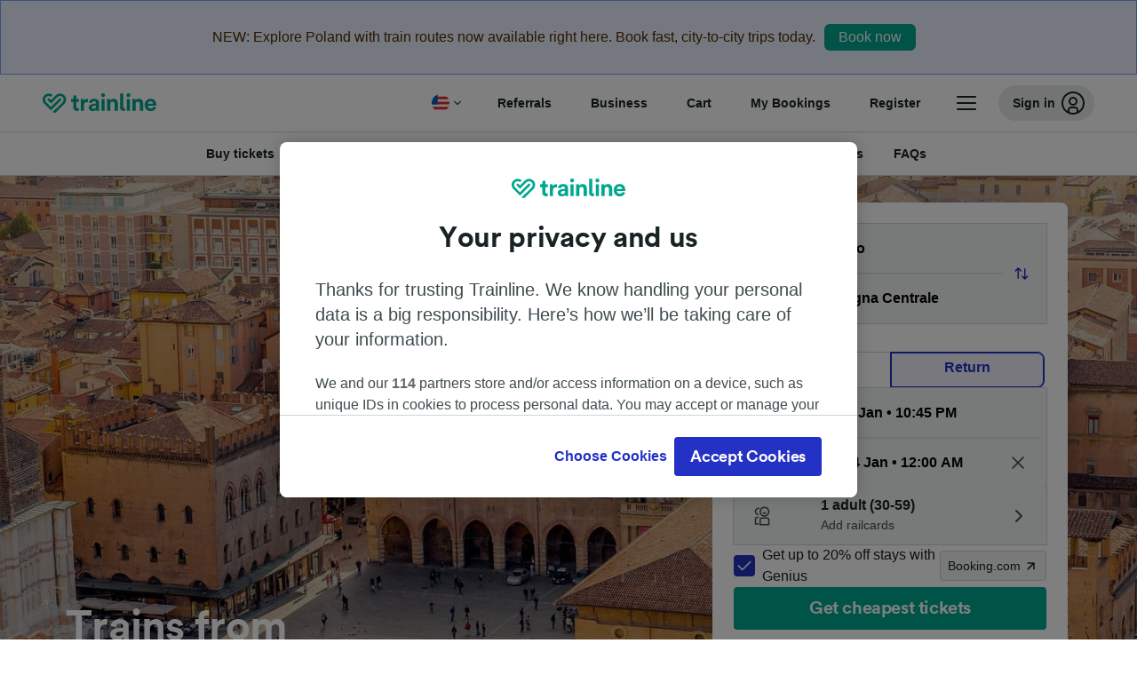

--- FILE ---
content_type: application/javascript; charset=UTF-8
request_url: https://www.thetrainline.com/train-times/public/redirectBanner-1557369e8345bef8d251.js
body_size: 1687
content:
(window.webpackJsonp=window.webpackJsonp||[]).push([[574],{2661:function(e,t){e.exports="data:image/svg+xml,%3Csvg xmlns='http://www.w3.org/2000/svg' width='24' height='18' style='background:%23015fbc'%3E%3Cg fill='none' fill-rule='evenodd'%3E%3Cpath fill='%23015FBC' d='M0 0h24v18H0z'/%3E%3Cpath fill='%23FFF' d='M-.905-1.736l12.869 9.35 12.84-9.329 1.175 1.618-12.314 8.946 11.508 8.36-1.175 1.619-12.034-8.743L.482 18.43l-1.176-1.62 10.957-7.962L-2.08-.118l1.175-1.618z'/%3E%3Cpath fill='%23E32D2D' d='M10.085 10.209l.294.405-10.518 7.64-.294-.404 8.659-6.29 1.859-1.351zm4.02-.509l10.518 7.641-.294.405-10.517-7.641.294-.405zM.162.4L10.68 8.041l-.294.405L-.133.805.161.4zm23.924-1l.294.405-10.518 7.64-.294-.404L24.085-.6z'/%3E%3Cpath fill='%23FFF' d='M14 0l-.001 7H25v4H13.999L14 18h-4l-.001-7H-1V7H9.999L10 0h4z'/%3E%3Cpath fill='%23E32D2D' d='M13 0v8h11.5v2H13v8h-2v-8H-.5V8H11V0h2z'/%3E%3C/g%3E%3C/svg%3E"},2662:function(e,t){e.exports="data:image/svg+xml,%3Csvg xmlns='http://www.w3.org/2000/svg' width='24' height='18' style='background:%23ebebeb'%3E%3Cg fill='none' fill-rule='evenodd'%3E%3Cpath fill='%23EBEBEB' d='M0 0h24v18H0z'/%3E%3Cpath fill='%23FFF' d='M0 0h24v18H0z'/%3E%3Cpath fill='%23E32D2D' d='M0 0h24v2H0zm0 4h24v2H0zm0 4h24v2H0zm0 4h24v2H0zm0 4h24v2H0z'/%3E%3Cpath fill='%23015FBC' d='M0 0h9v10H0z'/%3E%3C/g%3E%3C/svg%3E"},2872:function(e,t,a){"use strict";a.r(t);var l=a(0),n=a.n(l),o=(a(9),a(25)),i=a(55),r=a(56),c=a(140),s=a(791),d=a(1155),u=a(790);var v=a(2661),g=a.n(v),p=a(2662),E=a.n(p),h=new Map([["en-gb",g.a],["en-us",E.a]]),m=e=>{var{flag:t,title:a,isMobile:l,acceptButtonText:o,onAccept:i,declineButtonText:v,onDecline:g}=e;return n.a.createElement("section",{className:"container-oMUYu"},n.a.createElement("div",{className:"text-wIEOh"},n.a.createElement("div",{className:"flagContainer-p2kkh"},n.a.createElement("img",{className:"flagIcon-ORfGd",src:h.get(t),alt:t})),n.a.createElement(r.a,{typeStyle:l?"small":"body"},a)),n.a.createElement("div",{className:"buttons-kW-T2"},l?n.a.createElement(c.a,{className:"rejectCross-w4uX7",icon:s.default,size:"small",onClick:()=>g()}):n.a.createElement(d.a,{className:"decline-0wvnG",type:"button",buttonType:"inline",text:v,fontWeight:"semibold",onClick:()=>g()}),n.a.createElement(d.a,{className:"accept-zlm0W",type:"button",buttonType:"inline",text:o,fontWeight:"semibold",icon:u.default,alignIcon:"trailing",onClick:()=>i()})))},f=()=>{var e=localStorage.getItem("redirectBannerAccepted");return"string"==typeof e?"true"===e:e},b=e=>{var{locale:t,userCountry:a,analyticsHandler:r,onNavigateTo:c}=e,[s,d]=Object(l.useState)(),u=Object(l.useContext)(o.b),v=Object(i.isMobileDevice)(null==u?void 0:u.viewPort),g="US"===a&&("en-gb"===(null==t?void 0:t.toLowerCase())||"en"===(null==t?void 0:t.toLowerCase())),p="GB"===a&&"en-us"===(null==t?void 0:t.toLowerCase())||g,E=g?"en-us":"en",h=p&&!v&&s,b=e=>{d(!1),localStorage.setItem("redirectBannerAccepted",null==e?void 0:e.toString()),r({eventType:"genericEvent",analyticsData:{coreProperties:{},category:"redirect header",action:e?"accept redirect":"reject redirect",label:" "}})},C=()=>{Object(i.setCookie)("pref_lang",E,365),c(g)};return Object(l.useEffect)(()=>{var e=f();d(null===e)},[]),Object(l.useEffect)(()=>{var e=f(),t=Object(i.getCookieValue)("pref_lang")===E;e&&p&&t&&C()},[]),h?n.a.createElement(m,{flag:g?"en-us":"en-gb",title:g?"Looks like you’re in the United States. Want to head over to our US site? (We’re pretty proud of it)":"In the United Kingdom? Head over to our UK site. (We’re pretty proud of it)",isMobile:v,acceptButtonText:"Okay, let’s go",declineButtonText:"Not right now",onAccept:()=>{b(!0),C()},onDecline:()=>b(!1)}):null},C=a(21),w=a(19),y=a(46),H=a(246),z=e=>{var{currentPaths:t}=e,{country:a,locale:l}=Object(w.c)();return n.a.createElement(b,{locale:l,userCountry:a,analyticsHandler:e=>{var{analyticsData:t}=e;Object(y.b)(C.EventTypes.GENERIC_EVENT,{eventProperties:t})},onNavigateTo:e=>{H.a||window.location.replace(e?t["en-us"]:t.en)}})};t.default=z}}]);

--- FILE ---
content_type: image/svg+xml
request_url: https://www.thetrainline.com/carrier-content/brands/trenitalia/frecciargento/colour/web
body_size: 2515
content:
<svg width="66" height="18" viewBox="0 0 66 18" fill="none" xmlns="http://www.w3.org/2000/svg">
<path d="M0.916911 10.8809H65.8631L64.9854 12.8063H0.039093L0.916911 10.8809Z" fill="white"/>
<path fill-rule="evenodd" clip-rule="evenodd" d="M3.05176e-05 12.8312H65.001L65.8855 10.8911L65.9014 10.856H0.900515L3.05176e-05 12.8312ZM64.969 12.7813H0.0773638L0.932515 10.9057H65.8242L64.969 12.7813Z" fill="black"/>
<path fill-rule="evenodd" clip-rule="evenodd" d="M5.77108 6.03261H7.41132L7.88381 5H6.18611C5.44817 5.00024 4.84272 5.116 4.36951 5.34739C3.97751 5.53927 3.64332 5.83564 3.36684 6.23709C3.20648 6.46945 3.00211 6.85806 2.75302 7.40206L1.76175 9.57333H3.07023L3.87266 7.81479H6.59605L7.06539 6.78824H4.3632C4.70454 6.28473 5.17399 6.03261 5.77108 6.03261ZM17.1469 6.03261H15.4724C14.9535 6.03261 14.5349 6.27055 14.2166 6.74521H16.8214L16.3455 7.78509H13.7041C13.635 7.964 13.6001 8.10848 13.6001 8.21867C13.6001 8.29042 13.6149 8.34739 13.645 8.38982C13.7162 8.48958 13.8963 8.53927 14.1847 8.53927H16.0012L15.5287 9.57333H13.8164C13.0997 9.57333 12.6176 9.39006 12.3696 9.02327C12.2535 8.85164 12.1953 8.64606 12.1953 8.40655C12.1953 8.09745 12.2926 7.73067 12.4866 7.30558C12.8743 6.45709 13.3507 5.85067 13.9156 5.48582C14.4183 5.16218 15.0435 5.00024 15.7898 5H17.619L17.1469 6.03261ZM33.6949 9.57333H32.322L32.3655 8.548H30.6258L29.7558 9.57333H28.3367L32.4695 5.00024H33.7078L33.6949 9.57333ZM38.4332 7.7871L38.7198 9.58528H37.3653L37.1227 7.9408H36.2544L35.503 9.58528H34.2272L36.2813 5.08759H38.6951C39.5698 5.08759 40.007 5.34965 40.007 5.87292C40.007 6.06638 39.9467 6.29619 39.8258 6.56213C39.5407 7.18735 39.076 7.59571 38.4332 7.7871ZM45.1903 6.10327H43.0729C42.4322 6.10327 41.9192 6.52461 41.5337 7.3663C41.3784 7.70667 41.3007 7.97224 41.3007 8.16388C41.3007 8.25164 41.3183 8.32218 41.3529 8.37479C41.4233 8.48048 41.5793 8.53321 41.8223 8.53321H42.7784L43.095 7.83855H41.8488L42.3236 6.80388H44.8704L43.5992 9.58533H41.4172C41.1095 9.58533 40.8716 9.56303 40.7037 9.51915C40.1374 9.37067 39.8545 9.02461 39.8545 8.48048C39.8545 8.16 39.9526 7.78485 40.1489 7.35467C40.8387 5.84327 41.9221 5.088 43.3978 5.08776H45.6553L45.1903 6.10327ZM48.243 6.10328H49.8893L50.3542 5.08777H48.5546C47.8209 5.08801 47.2063 5.24692 46.7116 5.56571C46.156 5.92413 45.6876 6.52037 45.3067 7.35468C45.1154 7.77298 45.0196 8.13395 45.0196 8.43783C45.0196 8.67298 45.077 8.87541 45.1918 9.04437C45.435 9.40486 45.9089 9.58534 46.614 9.58534H48.298L48.7627 8.56825H46.9765C46.6927 8.56825 46.5159 8.51928 46.4453 8.42134C46.416 8.37977 46.4015 8.32353 46.4015 8.25286C46.4015 8.1445 46.4357 8.00244 46.5039 7.82656H49.1014L49.569 6.80389H47.0078C47.3211 6.33698 47.7327 6.10328 48.243 6.10328ZM53.7067 9.58529H52.3879L51.9705 6.81983L50.7074 9.58529H49.4374L51.4917 5.08783H52.9267L53.3254 7.69789L54.518 5.08783H55.7625L53.7067 9.58529ZM58.8807 6.1208H60.319L60.7854 5.09922H56.593L56.1268 6.1208H57.5527L55.9695 9.58528H57.2971L58.8807 6.1208ZM26.1758 9.57334H27.5185L29.6087 5.00024H28.2647L26.1758 9.57334ZM26.7488 6.02088H25.0764C24.6856 6.02088 24.3502 6.15203 24.0703 6.41409C23.8535 6.61882 23.648 6.93021 23.4538 7.34827C23.4134 7.42973 23.3534 7.55724 23.2742 7.72985C23.2008 7.90524 23.1643 8.04694 23.1643 8.15591C23.1643 8.4113 23.37 8.53894 23.782 8.53894H25.5987L25.1261 9.57337H23.4138C22.6971 9.57337 22.2152 9.39009 21.9673 9.02343C21.8508 8.85167 21.793 8.64597 21.793 8.40682C21.793 8.09749 21.8898 7.73058 22.0843 7.30524C22.786 5.76864 23.8869 5.00052 25.3873 5.00027H27.2165L26.7488 6.02088ZM20.4283 6.02088H22.1004L22.5682 5.00028H20.7388C19.2385 5.00052 18.1374 5.76864 17.4357 7.30525C17.2415 7.73058 17.1444 8.09749 17.1444 8.40682C17.1444 8.64598 17.2025 8.85167 17.319 9.02343C17.5668 9.3901 18.0487 9.57337 18.7655 9.57337H20.4777L20.9504 8.53895H19.1336C18.7213 8.53895 18.5154 8.41131 18.5154 8.15592C18.5154 8.04695 18.5522 7.90525 18.6259 7.72985C18.7048 7.55725 18.7645 7.42973 18.8055 7.34828C18.9997 6.93022 19.2051 6.61882 19.422 6.4141C19.7016 6.15204 20.0371 6.02088 20.4283 6.02088ZM11.19 9.57333L10.8987 7.74485C11.5521 7.55042 12.0242 7.13515 12.3146 6.49891C12.4373 6.22921 12.4987 5.99552 12.4987 5.79842C12.4987 5.26642 12.0541 5.00024 11.1645 5.00024H8.7106L6.62151 9.57333H7.91896L8.6832 7.90121H9.56563L9.81242 9.57333H11.19ZM65.0743 7.39554C64.3801 8.91505 63.2543 9.67457 61.697 9.67457C60.5658 9.67457 60.0004 9.27348 60.0004 8.47154C60.0004 8.12875 60.1059 7.72621 60.3168 7.26427C60.6529 6.52936 61.074 5.97881 61.5803 5.61251C62.1441 5.20596 62.8436 5.00305 63.6789 5.00257C64.8456 5.00257 65.4289 5.38184 65.4289 6.14002C65.4289 6.45942 65.3109 6.87821 65.0743 7.39554ZM63.3636 6.01402C62.6143 6.01402 62.0314 6.47063 61.6135 7.38396C61.4336 7.7779 61.3439 8.07148 61.3439 8.26457C61.3439 8.28336 61.3454 8.30057 61.3473 8.31584C61.3723 8.55245 61.5931 8.67075 62.0088 8.67075C62.4365 8.67075 62.8017 8.53451 63.1051 8.26215C63.3478 8.04299 63.5682 7.71657 63.7666 7.2813C63.9245 6.93572 64.0032 6.65924 64.0032 6.45233C64.0032 6.36093 63.9879 6.28651 63.9575 6.22796C63.8817 6.08554 63.6839 6.01415 63.3636 6.01402ZM37.0865 6.13382H38.1261C38.3889 6.13382 38.5562 6.16085 38.6288 6.21479C38.6668 6.24182 38.6548 6.3217 38.5939 6.4537C38.502 6.65673 38.3771 6.78752 38.2208 6.8463C38.1134 6.88667 37.9192 6.90642 37.6379 6.90642H36.7335L37.0865 6.13382ZM31.5436 7.49H32.4101L32.4567 6.43097L31.5436 7.49ZM9.52691 6.06384H10.5842C10.8513 6.06433 11.0217 6.0916 11.0953 6.14602C11.1335 6.17378 11.1218 6.25487 11.0601 6.38893C10.9659 6.5956 10.8395 6.72869 10.6805 6.78833C10.5715 6.82893 10.3737 6.84942 10.0876 6.84942H9.168L9.52691 6.06384Z" fill="#152834"/>
<path d="M22.5454 11.0928H1.05182L0.367218 12.594H21.8607L22.5454 11.0928Z" fill="#006B67"/>
<path d="M44.0377 11.0928H22.5443L21.8594 12.594H43.3531L44.0377 11.0928Z" fill="white"/>
<path d="M65.5335 11.0928H44.0397L43.355 12.594H64.8487L65.5335 11.0928Z" fill="#BB2C2F"/>
</svg>


--- FILE ---
content_type: image/svg+xml
request_url: https://www.thetrainline.com/carrier-content/carriers/trenord/colour/web
body_size: 1157
content:
<svg width="62" height="18" viewBox="0 0 62 18" fill="none" xmlns="http://www.w3.org/2000/svg">
<path fill-rule="evenodd" clip-rule="evenodd" d="M6.58311 6.14149H2.03061C1.90499 6.14149 1.77486 6.16586 1.65111 6.21836C1.35638 6.34883 1.13423 6.60269 1.04399 6.91211L1.03836 6.93349C4.02074 7.95536 4.89449 10.3059 4.90274 11.0071V11.0566C4.89974 11.3416 4.70399 11.6874 4.38336 11.8591H5.41161C5.54136 11.8591 5.67036 11.8336 5.79149 11.7819C6.08627 11.6507 6.30872 11.3968 6.40011 11.0874L7.41524 7.30924C7.43586 7.23049 7.44711 7.15361 7.44899 7.06436C7.45536 6.55736 7.07024 6.14111 6.58274 6.14111L6.58311 6.14149ZM51.8066 6.14786H41.9535C39.8797 6.16849 38.5897 7.12924 38.0835 9.00986C37.5746 10.9006 38.3621 11.8419 40.434 11.8561H41.4004C43.5127 11.8494 44.8204 10.9074 45.3322 9.00236C45.516 8.31124 45.4515 7.62874 45.2891 7.18736L51.7635 7.19486C52.0691 7.19486 52.2585 7.33361 52.0991 7.89611C51.9491 8.43124 51.7477 8.48861 51.4402 8.48861H46.4947L46.2322 9.51124L50.2522 11.852H52.0729L52.1385 11.5996L48.546 9.51911L51.189 9.52286C52.446 9.52286 52.779 9.24236 53.091 8.10686L53.2084 7.64374C53.4757 6.65261 52.8919 6.14636 51.807 6.14636L51.8066 6.14786ZM41.7095 10.8204C43.0827 10.8204 43.7315 10.1398 44.0371 9.00275L44.0379 9.00238C44.3409 7.86875 43.9966 7.18738 42.626 7.18738H41.6761C40.3149 7.19563 39.6699 7.87813 39.368 9.00238C39.065 10.1236 39.4025 10.8136 40.7495 10.8193C40.7637 10.8204 41.7005 10.8204 41.7095 10.8204ZM28.759 11.8527H22.2805L22.5528 10.8207H29.0463L28.759 11.8527ZM20.962 6.14786H8.76133L8.48758 7.18736H12.3745L11.1257 11.8524H12.4176L13.6682 7.18736L20.9188 7.19486C21.2263 7.19486 21.4213 7.33361 21.262 7.89611C21.112 8.43124 20.8933 8.48861 20.587 8.48861H15.6595L15.3951 9.51124L19.4158 11.852H21.2368L21.3032 11.5996L17.71 9.51911L20.3406 9.52286C21.5976 9.52286 21.9287 9.24236 22.2407 8.10686L22.3656 7.64374C22.6307 6.65261 22.0457 6.14636 20.962 6.14636V6.14786ZM29.3906 9.51724H22.9012L23.1844 8.48036H29.6681L29.3906 9.51724ZM34.9455 6.14784H23.8148L23.5305 7.17909H31.0598L29.8017 11.8527H31.0943L32.3517 7.17909H34.4142C35.7079 7.17909 36.093 7.70859 35.7855 8.88421L34.9898 11.8523H36.273L37.0617 8.89621C37.4655 7.44684 36.5299 6.14746 34.9455 6.14746V6.14784ZM55.2892 6.14899C56.2005 6.14899 57.243 6.31399 58.1704 6.68149L58.1707 6.68111C59.199 7.09361 59.9906 7.70261 60.5182 8.48861C60.9184 9.08861 61.1089 9.72874 61.1209 10.3842C61.1332 11.0915 60.8959 11.849 60.8959 11.849H53.1199L54.6547 6.14899H55.2892ZM59.8735 10.8193H54.6985L55.6765 7.18439C56.4629 7.18439 57.1641 7.33439 57.7979 7.59314C58.6949 7.95914 59.2555 8.52164 59.5885 9.12164C60.0179 9.88776 59.884 10.7435 59.8735 10.8196" fill="#036B3A"/>
<path fill-rule="evenodd" clip-rule="evenodd" d="M4.39425 10.7755C4.40287 9.96363 3.41775 9.10038 2.92987 8.65413C2.84175 8.584 2.76413 8.52138 2.70225 8.479C2.5965 8.60088 1.90425 8.75575 0.627375 8.48088L0.622125 8.49588L0.001875 10.8134C0.001875 10.8153 0 10.8153 0 10.8153C1.35 11.6283 4.38487 12.0828 4.395 10.7759" fill="#D81F27"/>
</svg>


--- FILE ---
content_type: image/svg+xml
request_url: https://www.thetrainline.com/carrier-content/carriers/itabus/colour/web
body_size: 1891
content:
<svg width="38" height="18" viewBox="0 0 38 18" fill="none" xmlns="http://www.w3.org/2000/svg">
<path d="M27.8777 5.74873C27.9704 6.35512 28.3821 6.41261 28.7864 6.30506C30.5017 6.00464 31.1248 6.73157 32.5657 6.77423C32.9623 6.79737 33.3582 6.71819 33.7154 6.54428H33.7247C33.996 6.4122 34.2281 6.21147 34.3979 5.96199C34.4316 5.91345 34.4607 5.86193 34.485 5.80807L34.4665 5.83589C34.1364 6.19194 32.536 6.29022 31.453 5.94344C30.3701 5.59666 29.454 5.81363 28.9106 5.92119C28.7923 5.94899 28.6692 5.94899 28.5509 5.92119L28.5138 5.91006C28.4849 5.89852 28.4575 5.88358 28.4322 5.86556C28.3707 5.80749 28.3275 5.73272 28.3079 5.65044C28.1707 5.10524 28.4118 4.46546 29.8286 4.06305C30.6959 3.84172 31.5311 3.50952 32.3135 3.07464C32.5417 2.92252 32.7439 2.73468 32.9125 2.51831C33.2087 2.02647 33.305 1.43971 33.1814 0.878999C33.1149 0.576501 33.0167 0.281868 32.8884 0C33.1702 2.17895 30.8689 2.91516 29.2667 3.59759C29.1251 3.65818 28.9887 3.73012 28.8587 3.8127C28.7901 3.85461 28.7245 3.90108 28.6621 3.95179C28.6028 3.99815 28.5509 4.04451 28.4989 4.09272L28.4544 4.13723C28.2391 4.33717 28.0749 4.58583 27.9755 4.86236C27.8761 5.13888 27.8445 5.4352 27.8833 5.72647" fill="#B41017"/>
<path d="M1.05517 7.43457L0 12.4248H1.70607L2.76124 7.43457H1.05517Z" fill="#B41017"/>
<path d="M4.97456 8.8605H6.07423L6.37279 7.43444H5.27497L5.54572 6.16602H3.83779L2.75666 11.2731C2.72852 11.4024 2.71238 11.534 2.70844 11.6662C2.70142 11.7763 2.72062 11.8865 2.76447 11.9877C2.80831 12.089 2.87554 12.1784 2.96065 12.2485C3.15982 12.3844 3.39876 12.4497 3.63937 12.434H5.28425L5.58095 11.0079H4.52393L4.97456 8.8605Z" fill="#B41017"/>
<path d="M27.2527 10.9409H23.9036L23.5977 12.4244H27.6644C27.9662 12.4466 28.2658 12.359 28.5082 12.1778C28.7113 11.9868 28.8467 11.7349 28.8939 11.4601L29.1646 10.1991C29.1721 10.162 29.1776 10.125 29.1813 10.0879C29.185 10.0508 29.185 10.0137 29.1813 9.9766C29.1835 9.88376 29.1657 9.79155 29.1292 9.70615C29.0928 9.62075 29.0384 9.54414 28.9699 9.48147C28.8 9.34656 28.5855 9.28038 28.3691 9.29602H25.9546L26.027 8.95666C26.0306 8.93557 26.0368 8.91502 26.0455 8.89547C26.0671 8.89357 26.0888 8.89357 26.1104 8.89547H29.3909L29.7006 7.44159H25.6653C25.3635 7.41858 25.0635 7.50626 24.8216 7.68823C24.6206 7.8796 24.49 8.13306 24.4507 8.40775L24.2022 9.61313C24.1802 9.69545 24.1684 9.78015 24.167 9.86533C24.165 9.95823 24.1832 10.0504 24.2203 10.1356C24.2575 10.2208 24.3126 10.2969 24.3821 10.3586C24.5509 10.4864 24.7606 10.5484 24.9718 10.5329H27.351L27.2694 10.9038L27.2527 10.9409Z" fill="#B41017"/>
<path d="M16.9325 7.43506H15.0558L14.7276 8.9594H16.0257L15.6418 10.786C15.6359 10.8148 15.6265 10.8428 15.614 10.8695H15.5658H13.8801L14.2862 8.95569L14.2992 8.89821L15.0169 5.52686H13.3108L11.8477 12.4253H15.97C16.2839 12.4472 16.5945 12.3498 16.8398 12.1527C17.0531 11.9371 17.1938 11.6603 17.2422 11.3609L17.8282 8.59037C17.8412 8.53103 17.8504 8.47169 17.8579 8.41791C17.8653 8.36445 17.869 8.31054 17.869 8.25657C17.869 7.73362 17.5278 7.43506 16.9306 7.43506" fill="#B41017"/>
<path d="M11.9425 8.19254C11.9496 8.08342 11.9312 7.97413 11.8887 7.87336C11.8462 7.7726 11.7808 7.68314 11.6977 7.6121C11.4938 7.47431 11.2495 7.409 11.0041 7.42666H7.10054L6.80198 8.85272H10.1492L9.71158 10.8926H7.84602L7.94245 10.4308C7.94245 10.4141 7.94245 10.3956 7.95544 10.3771H9.38149L9.64111 9.18095H7.49368C7.35071 9.17781 7.20795 9.1934 7.06902 9.22731C6.9382 9.25944 6.81723 9.32311 6.71668 9.41275C6.6167 9.51212 6.53895 9.63158 6.48858 9.76324C6.42744 9.91295 6.38087 10.0682 6.3495 10.2268L6.1177 11.3117C6.08867 11.4333 6.07189 11.5576 6.06763 11.6826C6.06224 11.7871 6.08064 11.8914 6.12144 11.9878C6.16223 12.0842 6.22436 12.17 6.30314 12.2389C6.48579 12.3755 6.71174 12.4414 6.93921 12.4243H11.082L11.8924 8.58568C11.9219 8.45659 11.9387 8.32491 11.9425 8.19254Z" fill="#B41017"/>
<path d="M3.17395 5.52686H1.4586L1.12109 7.1365H2.83459L3.17395 5.52686Z" fill="#B41017"/>
<path d="M19.0519 12.4246H21.7835C22.0979 12.446 22.4089 12.3488 22.655 12.152C22.8691 11.9367 23.0104 11.6598 23.0593 11.3602L23.8994 7.43437H22.1766L21.4645 10.7853C21.4589 10.8142 21.4495 10.8423 21.4367 10.8688H21.3885H19.8011L20.5428 7.43066H18.8368L18.0171 11.2693C17.9876 11.3965 17.9708 11.5264 17.967 11.6569C17.9579 11.7714 17.9775 11.8863 18.0241 11.9913C18.0708 12.0962 18.143 12.1878 18.2341 12.2577C18.4318 12.3814 18.6634 12.4398 18.8961 12.4246H19.0519Z" fill="#B41017"/>
<path d="M33.7303 0.0737305C35.1323 1.69635 35.8852 3.61569 35.7349 5.61662C35.3641 10.5457 29.6413 14.1563 22.8281 13.8651C23.0599 13.8892 23.2954 13.9115 23.5328 13.93C31.3214 14.5197 37.9232 11.3079 38.2681 6.75338C38.4535 4.22579 36.6826 1.81689 33.7303 0.0774393" fill="#B41017"/>
</svg>


--- FILE ---
content_type: application/javascript; charset=UTF-8
request_url: https://www.thetrainline.com/train-times/public/shareable-login-fr-FR-json-translations-da05d2a8ba2928ae3eb5.js
body_size: 3226
content:
(window.webpackJsonp=window.webpackJsonp||[]).push([[875],{899:function(e){e.exports=JSON.parse('{"login.email":"E-mail","login.footer.signup":"Vous avez déjà un compte ? Connectez-vous","login.footer.registry":"Nouveau client ? Créez un compte","login.footer.copy":"{link}","login.footer.businessCopy":"En continuant, vous acceptez nos {termsLink}. La {link} s\'applique.","login.footer.privacyPolicy":"Politique de confidentialité","login.footer.termsAndConditions":"Conditions générales de vente","login.footer.keepSignedIn":"Vous allez rester connecté à votre compte","login.footer.keepSignedInInfo":"Vous resterez connecté à votre compte jusqu\'à ce que vous vous déconnectiez. Veuillez vous déconnecter après avoir utilisé nos services si vous utilisez un appareil partagé.","login.keepSignedInDescription":"Vous resterez connecté à votre compte jusqu\'à ce que vous vous déconnectiez. Veuillez vous déconnecter après avoir utilisé nos services si vous utilisez un appareil partagé.","login.keepSignedInTitle":"Vous allez rester connecté à votre compte","login.registerEmail.firstName":"Prénom","login.registerEmail.lastName":"Nom","login.registerEmail.surName":"Nom de famille","login.registerEmail.password":"Mot de passe","login.registerEmail.passwordDetails":"6 caractères minimum","login.registerEmail.register":"S\'inscrire","login.registerEmail.title":"Créer un compte","login.registerEmail.firstNameMissing":"Veuillez saisir le prénom","login.registerEmail.firstNameTooLong":"Le prénom doit contenir 30 caractères au maximum","login.registerEmail.lastNameMissing":"Veuillez saisir le nom","login.registerEmail.lastNameTooLong":"Le nom doit contenir 30 caractères au maximum","login.registerEmail.emailMissing":"Veuillez saisir une adresse e-mail","login.registerEmail.emailInvalidFormat":"Veuillez saisir une adresse e-mail, par exemple votre.nom@domaine.com","login.registerEmail.suggestedEmail":"Est-ce que vous vouliez dire {suggestedEmail} ?","login.registerEmail.passwordHasDisallowedCharacters":"Veuillez saisir un mot de passe comportant des caractères valides","login.registerEmail.passwordInvalidType":"Veuillez saisir un mot de passe valide","login.registerEmail.passwordMissing":"Veuillez saisir un mot de passe","login.registerEmail.passwordPlaceholder":"Mot de passe","login.registerEmail.passwordTooLong":"Le mot de passe est trop long, il doit comporter moins de 128 caractères.","login.registerEmail.passwordTooShort":"Le mot de passe est trop court, il doit comporter plus de 6 caractères.","login.registerEmail.replaceEmailWithSuggested":"Remplacer","login.registerEmail.companyName":"Nom de l\'entreprise","login.registerEmail.companyNameMissing":"Veuillez saisir un nom d\'entreprise.","login.registerEmail.companyNameTooLong":"Le nom de l\'entreprise doit contenir 30 caractères au maximum","login.registerEmail.companyNameInvalidType":"Veuillez saisir un nom d\'entreprise valide","login.socialOverlayCancel":"Annuler","login.socialOverlayRetry":"Réessayer","login.socialOverlayWarningOne":"Vous ne voyez pas la fenêtre {label} ?","login.socialOverlayWarningTwo":"Vous devrez peut-être désactiver le blocage de pop-up.","login.signIn.title":"Se connecter","login.signIn.forgottenPassowrd":"Mot de passe oublié ?","login.migrationSignIn.learnMore":"En savoir plus","login.migrationSignIn.knownUserExistingSgpPasswordRequired":"Il semble que vous avez déjà un compte sur trainline.com. Veuillez saisir votre {trainlineComPassword} et nous pourrons associer les deux comptes.","login.migrationSignIn.knownUserTrainlineComPassword":"mot de passe trainline.com","login.migrationSignIn.knownUserCreateAPassword":"Pour retrouver tous vos billets, cartes et passagers enregistrés, connectez-vous à votre compte.","login.migrationSignIn.orSignInWith":"Ou connectez-vous avec","login.migrationSignIn.transferYourAccount":"Nouvelle connexion requise","login.migrationSignIn.signInAsNormal":"Connectez-vous pour retrouver tous vos billets, cartes et passagers enregistrés.","login.migrationSignIn.doublePasswordModePlaceholder":"mot de passe trainline.{topLevelDomain}","login.migrationSignIn.alreadyHaveAnAccount":"Il semble que vous avez déjà un compte","login.migrationSignIn.comPasswordEntered":"Merci ! Voici votre mot de passe trainline.com","login.migrationSignIn.enterSecondPassword":"Veuillez saisir le mot de passe de votre {trainlineAccount} et nous pourrons associer les deux comptes.","login.emailAlreadyRegisteredError":"Un compte existe déjà avec cette adresse e-mail.","login.needFacebookEmail":"Veuillez saisir une adresse e-mail","login.serverError":"Impossible d\'effectuer l\'action demandée.","login.unknownError":"Impossible d\'effectuer l\'action demandée.","login.badCredentials":"Veuillez vérifier les informations saisies et réessayer.","login.isBusinessAccount":"Vous avez un compte Business ? Si vous avez un compte personnel séparé, connectez-vous avec les informations ci-dessus. Vous pouvez aussi gérer vos voyages professionnels sur notre {link}.","login.hasActiveVouchers":"Vous avez des bons Trainline. Nous ne pouvons pas transférer votre compte pour le moment parce que vous possédez des bons qui sont uniquement compatibles avec notre {link}.","login.isBusinessAccount.linkText":"site Trainline for Business","login.hasActiveVouchers.linkText":"ancien site Web","login.emailAlreadyRegisteredErrorLinks":"{link1} ou {link2}.","login.savePreferencesError":"Oups, une erreur est survenue et nous n\'avons pas pu enregistrer votre préférence.","login.savePreferencesErrorLinks":"Accédez à la page Préférences de contact","login.signin":"Se connecter","login.resetYourPassword":"Réinitialisez votre mot de passe","login.links.privacyPolicy":"https://www.thetrainline.com/fr/terms/privacy","login.link.forgottenPassword":"https://www.thetrainline.com/fr/my-account/forgot-password","login.preferences.title":"Votre compte a été créé !","login.preferences.reminder":"Vous pouvez modifier ce paramètre à tout moment dans votre compte","login.preferences.contactPreferences":"Préférences de contact","login.preferences.saved":"Enregistré","login.formField.hide":"Masquer","login.formField.show":"Afficher","login.formField.hide.aria":"Masquer le mot de passe","login.formField.show.aria":"Afficher le mot de passe","login.privacyPolicyApplies":"{privacyPolicyLink}","login.newCustomerLink":"Nouveau client ? Créez un compte","login.findBookingLink":"Chercher une réservation","login.recognisedUserTitle":"Pour des raisons de sécurité, veuillez ressaisir votre mot de passe","login.recognisedUserTitleSocial":"Pour votre sécurité, veuillez vous connecter à {providerLabel} pour continuer","login.recognisedUserButtonLabel":"Continuer en tant que {userName}","login.recognisedUserFooter":"Vous n\'êtes pas {userName} ? Utiliser un autre compte","login.recognisedUserSocialButtonLabel":"Connexion avec {socialProvider}","login.socialLogin":"Se connecter via les réseaux sociaux","login.signInWithYourEmail":"Connexion avec votre e-mail","login.checkoutAsGuest":"Continuer en tant qu\'invité","login.socialSignInForFasterCheckout":"Pour un paiement plus rapide, connexion avec","login.fasterSignInWithSocialTitle":"Connexion rapide avec","login.registerNewUser.registerNewAccountPrompt":"Créer un nouveau compte","login.guestCheckout.title":"Continuer en tant qu\'invité","login.guestCheckout.information":"Nous enverrons vos billets à cette adresse :","login.guestCheckout.submitButton":"Continuer sans créer de compte","login.businessRegisterEmail.title":"Créer un compte Trainline pour votre entreprise","login.registerNewUser.alreadyRegisteredSignInPrompt":"Vous avez déjà un compte ? Connectez-vous","login.europeanBusinessSign.signLink":"https://www.trainline.eu/signin","login.europeanBusinessSign.subTitle":"Pour vous connecter à l\'aide de votre compte existant, cliquez sur le bouton ci-dessous.","login.europeanBusinessSign.businessTravel":"C\'est parti","login.europeanBusinessSign.lookingBusinessTravel":"🇪🇺 Vous avez créé un compte pour un voyage d\'affaires en Europe avant le 7 décembre 2023 ?","login.europeanBusinessSign.registerLink":"https://www.thetrainline.com/business","login.sso.title":"Continuer avec SSO","signIn.with.sso":"Se connecter avec SSO","signIn.with.password":"Se connecter avec un mot de passe","login.sso.not.configured":"L\'authentification unique (SSO) n\'est pas configurée pour ce compte.","login.sso.technical.issue":"Désolé, impossible de vous connecter. Veuillez réessayer. Veuillez réessayer.","login.sso.authentication.failed":"Désolé, connexion impossible. Veuillez vérifier auprès de votre admin ou essayer une autre adresse e-mail.","login.sso.error.linkText":"Obtenir de l\'aide","register.organisation.size":"Taille de l\'organisation","register.organisation.industry":"Secteur","select":"Sélectionner","organisation.industry.account":"Comptabilité","organisation.industry.advert":"Publicité/Médias/Relations publiques","organisation.industry.arts":"Art/Musique/Divertissement","organisation.industry.charity":"Association","organisation.industry.construct":"Construction/Bâtiment","organisation.industry.consultbus":"Conseil – Affaires","organisation.industry.consultitt":"Conseil – Informatique/Télécommunications","organisation.industry.consultoth":"Conseil – Autre","organisation.industry.design":"Design/Architecture","organisation.industry.edustaff":"Éducation – Personnel","organisation.industry.edustud":"Éducation – Étudiant","organisation.industry.electric":"Électrique","organisation.industry.finance":"Services financiers/Assurances","organisation.industry.industry":"Industriel","organisation.industry.law":"Juridique","organisation.industry.leisure":"Loisir","organisation.industry.market":"Marketing","organisation.industry.newmed":"Nouveaux médias/Internet","organisation.industry.other":"Autre","organisation.industry.pharm":"Pharmaceutique/Médical","organisation.industry.public":"Secteur public","organisation.industry.publish":"Édition","organisation.industry.retail":"Vente au détail","organisation.industry.telecom":"Télécommunications","organisation.industry.transport":"Transport/Automobile","organisation.industry.travel":"Voyage/Tourisme","organisation.form.title":"À propos de votre organisation","organisation.form.description":"Dites-nous-en plus pour bénéficier d\'une expérience personnalisée.","organisation.form.dropdown.error":"Veuillez sélectionner une option."}')}}]);